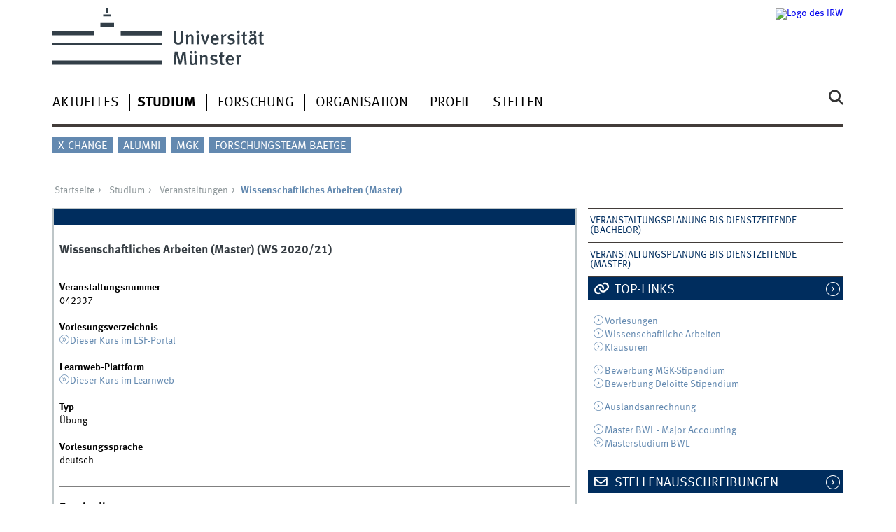

--- FILE ---
content_type: text/html; charset=utf-8
request_url: https://www.wiwi.uni-muenster.de/irw/studium/veranstaltungen/322361
body_size: 7388
content:
<!DOCTYPE html>
<html xml:lang="de" lang="de" class="no-js">
<head>
	<meta charset="utf-8">
	<meta http-equiv="X-UA-Compatible" content="IE=edge">
	<meta http-equiv="Content-Type" content="text/html; charset=utf-8" />
<link rel="shortcut icon" href="https://www.wiwi.uni-muenster.de/irw/sites/irw/files/favicon-irw_0.png" type="image/png" />
<link rel="canonical" href="https://www.wiwi.uni-muenster.de/irw/studium/veranstaltungen/322361" />
<link rel="shortlink" href="https://www.wiwi.uni-muenster.de/irw/course/322361" />
	<title>Wissenschaftliches Arbeiten (Master) | Institut für Rechnungslegung und Wirtschaftsprüfung</title>
	<meta name="viewport" content="width=device-width, initial-scale=1, minimum-scale=1, maximum-scale=1">
	<style type="text/css" media="all">
@import url("https://www.wiwi.uni-muenster.de/irw/modules/system/system.base.css?t9mqyu");
@import url("https://www.wiwi.uni-muenster.de/irw/modules/system/system.menus.css?t9mqyu");
@import url("https://www.wiwi.uni-muenster.de/irw/modules/system/system.messages.css?t9mqyu");
@import url("https://www.wiwi.uni-muenster.de/irw/modules/system/system.theme.css?t9mqyu");
</style>
<style type="text/css" media="all">
@import url("https://www.wiwi.uni-muenster.de/irw/modules/field/theme/field.css?t9mqyu");
@import url("https://www.wiwi.uni-muenster.de/irw/modules/node/node.css?t9mqyu");
@import url("https://www.wiwi.uni-muenster.de/irw/modules/search/search.css?t9mqyu");
@import url("https://www.wiwi.uni-muenster.de/irw/modules/user/user.css?t9mqyu");
@import url("https://www.wiwi.uni-muenster.de/irw/sites/all/modules/views/css/views.css?t9mqyu");
@import url("https://www.wiwi.uni-muenster.de/irw/sites/all/modules/ckeditor/css/ckeditor.css?t9mqyu");
</style>
<style type="text/css" media="all">
@import url("https://www.wiwi.uni-muenster.de/irw/sites/all/modules/ctools/css/ctools.css?t9mqyu");
@import url("https://www.wiwi.uni-muenster.de/irw/sites/all/modules/lightbox2/css/lightbox.css?t9mqyu");
@import url("https://www.wiwi.uni-muenster.de/irw/sites/all/modules/panels/css/panels.css?t9mqyu");
@import url("https://www.wiwi.uni-muenster.de/irw/sites/all/modules/eu_cookie_compliance/css/eu_cookie_compliance.css?t9mqyu");
@import url("https://www.wiwi.uni-muenster.de/irw/sites/irw/files/ctools/css/f468a52f20e480ffe2822b1690ee7440.css?t9mqyu");
</style>
<link type="text/css" rel="stylesheet" href="https://www.uni-muenster.de/wwu/css/main.css" media="screen" />
<link type="text/css" rel="stylesheet" href="https://www.uni-muenster.de/wwu/css/print.css" media="print" />

<!--[if IE 9]>
<link type="text/css" rel="stylesheet" href="https://www.uni-muenster.de/wwu/css/ie9.css" media="screen" />
<![endif]-->

<!--[if IE 8]>
<link type="text/css" rel="stylesheet" href="https://www.uni-muenster.de/wwu/css/ie8.css" media="screen" />
<![endif]-->

<!--[if lte IE 7]>
<link type="text/css" rel="stylesheet" href="https://www.uni-muenster.de/wwu/css/ie7.css" media="screen" />
<![endif]-->
<link type="text/css" rel="stylesheet" href="https://www.uni-muenster.de/wwucss/002d5e/primary.css" media="screen" />
<link type="text/css" rel="stylesheet" href="https://www.uni-muenster.de/wwucss/6389b0/secondary.css" media="screen" />
<style type="text/css" media="screen">
@import url("https://www.wiwi.uni-muenster.de/irw/sites/all/themes/wwucd/assets/css/owl.carousel2.css?t9mqyu");
@import url("https://www.wiwi.uni-muenster.de/irw/sites/all/themes/wwucd/assets/css/wwucd_custom.css?t9mqyu");
</style>
<style type="text/css" media="all">
<!--/*--><![CDATA[/*><!--*/
:root{--primary-color:#002d5e;--secondary-color:#6389b0;}

/*]]>*/-->
</style>
	<script type="text/javascript" src="https://www.wiwi.uni-muenster.de/irw/sites/all/themes/wwucd/assets/js/jquery-1.8.3.min.js?v=1.8.3"></script>
<script type="text/javascript" src="https://www.wiwi.uni-muenster.de/irw/misc/jquery-extend-3.4.0.js?v=1.4.4"></script>
<script type="text/javascript" src="https://www.wiwi.uni-muenster.de/irw/misc/jquery-html-prefilter-3.5.0-backport.js?v=1.4.4"></script>
<script type="text/javascript" src="https://www.wiwi.uni-muenster.de/irw/misc/jquery.once.js?v=1.2"></script>
<script type="text/javascript" src="https://www.wiwi.uni-muenster.de/irw/misc/drupal.js?t9mqyu"></script>
<script type="text/javascript" src="https://www.wiwi.uni-muenster.de/irw/sites/all/modules/eu_cookie_compliance/js/jquery.cookie-1.4.1.min.js?v=1.4.1"></script>
<script type="text/javascript" src="https://www.wiwi.uni-muenster.de/irw/misc/form-single-submit.js?v=7.103"></script>
<script type="text/javascript" src="https://www.wiwi.uni-muenster.de/irw/sites/irw/files/languages/de_STf1YC_saBqzhzqFnOO2TQR5i8_z6vwrQzzpjKy5cOw.js?t9mqyu"></script>
<script type="text/javascript" src="https://www.wiwi.uni-muenster.de/irw/sites/all/modules/lightbox2/js/lightbox.js?t9mqyu"></script>
<script type="text/javascript" src="https://www.wiwi.uni-muenster.de/irw/sites/all/modules/matomo/matomo.js?t9mqyu"></script>
<script type="text/javascript" src="https://www.wiwi.uni-muenster.de/irw/sites/all/themes/wwucd/assets/js/modernizr.js?t9mqyu"></script>
<script type="text/javascript">
<!--//--><![CDATA[//><!--
jQuery.extend(Drupal.settings, {"basePath":"\/irw\/","pathPrefix":"","setHasJsCookie":0,"ajaxPageState":{"theme":"wwucd","theme_token":"9hhnum0UQMkTi7ZkN8eqWQ-oRnDG_rCQRyQYuiMkHH4","js":{"0":1,"sites\/all\/modules\/eu_cookie_compliance\/js\/eu_cookie_compliance.min.js":1,"1":1,"2":1,"sites\/all\/themes\/wwucd\/assets\/js\/owl.carousel2.js":1,"sites\/all\/themes\/wwucd\/assets\/js\/main.min.js":1,"misc\/jquery.js":1,"misc\/jquery-extend-3.4.0.js":1,"misc\/jquery-html-prefilter-3.5.0-backport.js":1,"misc\/jquery.once.js":1,"misc\/drupal.js":1,"sites\/all\/modules\/eu_cookie_compliance\/js\/jquery.cookie-1.4.1.min.js":1,"misc\/form-single-submit.js":1,"public:\/\/languages\/de_STf1YC_saBqzhzqFnOO2TQR5i8_z6vwrQzzpjKy5cOw.js":1,"sites\/all\/modules\/lightbox2\/js\/lightbox.js":1,"sites\/all\/modules\/matomo\/matomo.js":1,"sites\/all\/themes\/wwucd\/assets\/js\/modernizr.js":1},"css":{"modules\/system\/system.base.css":1,"modules\/system\/system.menus.css":1,"modules\/system\/system.messages.css":1,"modules\/system\/system.theme.css":1,"modules\/field\/theme\/field.css":1,"modules\/node\/node.css":1,"modules\/search\/search.css":1,"modules\/user\/user.css":1,"sites\/all\/modules\/views\/css\/views.css":1,"sites\/all\/modules\/ckeditor\/css\/ckeditor.css":1,"sites\/all\/modules\/ctools\/css\/ctools.css":1,"sites\/all\/modules\/lightbox2\/css\/lightbox.css":1,"sites\/all\/modules\/panels\/css\/panels.css":1,"sites\/all\/modules\/eu_cookie_compliance\/css\/eu_cookie_compliance.css":1,"public:\/\/ctools\/css\/f468a52f20e480ffe2822b1690ee7440.css":1,"https:\/\/www.uni-muenster.de\/wwu\/css\/main.css":1,"https:\/\/www.uni-muenster.de\/wwu\/css\/print.css":1,"https:\/\/www.uni-muenster.de\/wwu\/css\/ie9.css":1,"https:\/\/www.uni-muenster.de\/wwu\/css\/ie8.css":1,"https:\/\/www.uni-muenster.de\/wwu\/css\/ie7.css":1,"https:\/\/www.uni-muenster.de\/wwucss\/002d5e\/primary.css":1,"https:\/\/www.uni-muenster.de\/wwucss\/6389b0\/secondary.css":1,"sites\/all\/themes\/wwucd\/assets\/css\/owl.carousel2.css":1,"sites\/all\/themes\/wwucd\/assets\/css\/wwucd_custom.css":1,"0":1}},"lightbox2":{"rtl":"0","file_path":"\/irw\/(\\w\\w\/)public:\/","default_image":"\/irw\/sites\/all\/modules\/lightbox2\/images\/brokenimage.jpg","border_size":10,"font_color":"000","box_color":"fff","top_position":"","overlay_opacity":"0.8","overlay_color":"000","disable_close_click":true,"resize_sequence":0,"resize_speed":400,"fade_in_speed":400,"slide_down_speed":600,"use_alt_layout":false,"disable_resize":false,"disable_zoom":false,"force_show_nav":false,"show_caption":true,"loop_items":false,"node_link_text":"Bilddetails anzeigen","node_link_target":false,"image_count":"Bild !current von !total","video_count":"Video !current von !total","page_count":"Seite !current von !total","lite_press_x_close":"\u003Ca href=\u0022#\u0022 onclick=\u0022hideLightbox(); return FALSE;\u0022\u003E\u003Ckbd\u003Ex\u003C\/kbd\u003E\u003C\/a\u003E zum Schlie\u00dfen dr\u00fccken","download_link_text":"","enable_login":false,"enable_contact":false,"keys_close":"c x 27","keys_previous":"p 37","keys_next":"n 39","keys_zoom":"z","keys_play_pause":"32","display_image_size":"original","image_node_sizes":"()","trigger_lightbox_classes":"","trigger_lightbox_group_classes":"","trigger_slideshow_classes":"","trigger_lightframe_classes":"","trigger_lightframe_group_classes":"","custom_class_handler":0,"custom_trigger_classes":"","disable_for_gallery_lists":true,"disable_for_acidfree_gallery_lists":true,"enable_acidfree_videos":true,"slideshow_interval":5000,"slideshow_automatic_start":true,"slideshow_automatic_exit":true,"show_play_pause":true,"pause_on_next_click":false,"pause_on_previous_click":true,"loop_slides":false,"iframe_width":600,"iframe_height":400,"iframe_border":1,"enable_video":false,"useragent":"Mozilla\/5.0 (Macintosh; Intel Mac OS X 10_15_7) AppleWebKit\/537.36 (KHTML, like Gecko) Chrome\/131.0.0.0 Safari\/537.36; ClaudeBot\/1.0; +claudebot@anthropic.com)"},"eu_cookie_compliance":{"cookie_policy_version":"1.0.0","popup_enabled":1,"popup_agreed_enabled":0,"popup_hide_agreed":0,"popup_clicking_confirmation":false,"popup_scrolling_confirmation":false,"popup_html_info":"\u003Cdiv class=\u0022eu-cookie-compliance-banner eu-cookie-compliance-banner-info eu-cookie-compliance-banner--opt-in\u0022\u003E\n  \u003Cdiv class=\u0022popup-content info\u0022\u003E\n        \u003Cdiv id=\u0022popup-text\u0022\u003E\n      \u003Ch2\u003EDiese Webseite verwendet Cookies\u003C\/h2\u003E\n\u003Cp\u003EDiese Webseite verwendet Cookies, um die Nutzung der Webseite zu optimieren und das Besucher-Verhalten anonymisiert zu erfassen. N\u00e4here Informationen finden Sie in unseren\u003C\/p\u003E\n              \u003Cbutton type=\u0022button\u0022 class=\u0022find-more-button eu-cookie-compliance-more-button\u0022\u003EDatenschutzhinweisen\u003C\/button\u003E\n          \u003C\/div\u003E\n    \n    \u003Cdiv id=\u0022popup-buttons\u0022 class=\u0022\u0022\u003E\n            \u003Cbutton type=\u0022button\u0022 class=\u0022agree-button eu-cookie-compliance-secondary-button\u0022\u003EAkzeptieren\u003C\/button\u003E\n              \u003Cbutton type=\u0022button\u0022 class=\u0022decline-button eu-cookie-compliance-default-button\u0022 \u003EAblehnen\u003C\/button\u003E\n          \u003C\/div\u003E\n  \u003C\/div\u003E\n\u003C\/div\u003E","use_mobile_message":false,"mobile_popup_html_info":"\u003Cdiv class=\u0022eu-cookie-compliance-banner eu-cookie-compliance-banner-info eu-cookie-compliance-banner--opt-in\u0022\u003E\n  \u003Cdiv class=\u0022popup-content info\u0022\u003E\n        \u003Cdiv id=\u0022popup-text\u0022\u003E\n      \u003Ch2\u003EWe use cookies on this site to enhance your user experience\u003C\/h2\u003E\n\u003Cp\u003EBy tapping the Accept button, you agree to us doing so.\u003C\/p\u003E\n              \u003Cbutton type=\u0022button\u0022 class=\u0022find-more-button eu-cookie-compliance-more-button\u0022\u003EDatenschutzhinweisen\u003C\/button\u003E\n          \u003C\/div\u003E\n    \n    \u003Cdiv id=\u0022popup-buttons\u0022 class=\u0022\u0022\u003E\n            \u003Cbutton type=\u0022button\u0022 class=\u0022agree-button eu-cookie-compliance-secondary-button\u0022\u003EAkzeptieren\u003C\/button\u003E\n              \u003Cbutton type=\u0022button\u0022 class=\u0022decline-button eu-cookie-compliance-default-button\u0022 \u003EAblehnen\u003C\/button\u003E\n          \u003C\/div\u003E\n  \u003C\/div\u003E\n\u003C\/div\u003E\n","mobile_breakpoint":"768","popup_html_agreed":"\u003Cdiv\u003E\n  \u003Cdiv class=\u0022popup-content agreed\u0022\u003E\n    \u003Cdiv id=\u0022popup-text\u0022\u003E\n      \u003Ch2\u003EVielen Dank\u003C\/h2\u003E\n\u003Cp\u003EVielen Dank f\u00fcr das Akzeptieren der Cookies.\u003C\/p\u003E\n    \u003C\/div\u003E\n    \u003Cdiv id=\u0022popup-buttons\u0022\u003E\n      \u003Cbutton type=\u0022button\u0022 class=\u0022hide-popup-button eu-cookie-compliance-hide-button\u0022\u003EHide\u003C\/button\u003E\n              \u003Cbutton type=\u0022button\u0022 class=\u0022find-more-button eu-cookie-compliance-more-button-thank-you\u0022 \u003EMore info\u003C\/button\u003E\n          \u003C\/div\u003E\n  \u003C\/div\u003E\n\u003C\/div\u003E","popup_use_bare_css":false,"popup_height":"auto","popup_width":"100%","popup_delay":1000,"popup_link":"\/irw\/datenschutzhinweis","popup_link_new_window":1,"popup_position":null,"fixed_top_position":1,"popup_language":"de","store_consent":false,"better_support_for_screen_readers":0,"reload_page":0,"domain":"wiwi.uni-muenster.de","domain_all_sites":1,"popup_eu_only_js":0,"cookie_lifetime":"180","cookie_session":false,"disagree_do_not_show_popup":0,"method":"opt_in","allowed_cookies":"","withdraw_markup":"\u003Cbutton type=\u0022button\u0022 class=\u0022eu-cookie-withdraw-tab\u0022\u003E\u003C\/button\u003E\n\u003Cdiv class=\u0022eu-cookie-withdraw-banner\u0022\u003E\n  \u003Cdiv class=\u0022popup-content info\u0022\u003E\n    \u003Cdiv id=\u0022popup-text\u0022\u003E\n          \u003C\/div\u003E\n    \u003Cdiv id=\u0022popup-buttons\u0022\u003E\n      \u003Cbutton type=\u0022button\u0022 class=\u0022eu-cookie-withdraw-button\u0022\u003E\u003C\/button\u003E\n    \u003C\/div\u003E\n  \u003C\/div\u003E\n\u003C\/div\u003E\n","withdraw_enabled":false,"withdraw_button_on_info_popup":0,"cookie_categories":[],"cookie_categories_details":[],"enable_save_preferences_button":1,"cookie_name":"wiwi_cookies_agreed","cookie_value_disagreed":"0","cookie_value_agreed_show_thank_you":"1","cookie_value_agreed":"2","containing_element":"body","automatic_cookies_removal":1,"close_button_action":"close_banner"},"matomo":{"trackMailto":1},"urlIsAjaxTrusted":{"\/irw\/studium\/veranstaltungen\/322361":true}});
//--><!]]>
</script>
</head>
<body id="mnav" class="html not-front not-logged-in no-sidebars page-course page-course- page-course-322361 uni-layout2017 i18n-de" >
    <div class="wrapper" id="top">
<header>
    <div id="skipnav" class="noprint">
        <ul>
            <li><a href="#inhalt">Zum Inhalt</a></li>
            <li><a href="#hauptnavigation">Zur Hauptnavigation</a></li>
            <li><a href="#zielgruppennavigation">Zur Zielgruppennavigation</a></li>
            <li><a href="#subnavigation">Zur Subnavigation</a></li>
        </ul>
    </div>
    <div id="logos" role="banner">
                <!--[if gte IE 9]><!-->
        <a href="https://www.uni-muenster.de" class="wwulogo svg"><img
                src="https://www.uni-muenster.de/imperia/md/images/allgemein/farbunabhaengig/wwu.svg"
                alt="Westfälische Wilhelms-Universität Münster" width="372" height="81" id="logo"
                class="university-logo svg"></a>
        <!--<![endif]-->
        <!--[if lt IE 9]>
        <a href="https://www.uni-muenster.de" class="wwulogo"><img
            src="https://www.uni-muenster.de/imperia/md/images/allgemein/farbunabhaengig/wwu.png"
            alt="Westfälische Wilhelms-Universität Münster" width="372" height="81" id="logo"
            class="university-logo"></a>
        <![endif]-->
        
        
                                                                        <a href="/irw/" title="Institut für Rechnungslegung und Wirtschaftsprüfung">
                                        <img id="sublogo" src="/irw/sites/all/themes/wwucd/assets/images/logos/logo-irw-positiv-mit-schrift-254x61.png" alt="Logo des IRW" title="Institut für Rechnungslegung und Wirtschaftsprüfung" class="secondary-logo"/>
                    </a>                            
                        </div>

    <div class="nav-mobile-menu">
                    <nav class="nav-mobile">
                <a href="#mnav" class="nav-mobile-toggle"></a>
                <a href="#none" class="nav-mobile-toggle active"></a>
            </nav>
                            <nav class="nav-search-mobile">
                <a class="nav-search-mobile-toggle" href="#sear"></a>
                <a class="nav-search-mobile-toggle active" href="#none"></a>
            </nav>
            </div>
</header>
<div class="nav-container row">
    <nav class="nav-main six columns">
        <nav class="nav-search" role="search">
                            <form action="/irw/studium/veranstaltungen/322361" method="post" id="search-block-form" accept-charset="UTF-8"><div> 
<label for="query">Suche</label>
<input id="edit-submit" name="op" type="submit" value="Suche" class="nav-search-button">
<input id="query" name="search_block_form" type="search" placeholder="Suchbegriff">
<input type="hidden" name="form_build_id" value="form-cOLMACUQ_2a9ylj6iw2U6fpO4fJrpAYf2mguLLo55pA" />
<input type="hidden" name="form_id" value="search_block_form" />
</div></form>                    </nav>
                    <ul id="hauptnavigation" class="nav-first-level"  role="navigation"><li class="nav-item-main"><a href="/irw/aktuelles" title="">Aktuelles</a></li>
<li class="nav-item-main current" data-href="/irw/studium"><span class="nav-level-toggle"></span><a href="/irw/studium" class="active-trail">Studium</a></li>
<li class="nav-item-main"><span class="nav-level-toggle"></span><a href="/irw/forschung">Forschung</a></li>
<li class="nav-item-main"><a href="/irw/organisation">Organisation</a></li>
<li class="nav-item-main"><a href="/irw/profil">Profil</a></li>
<li class="nav-item-main"><span class="nav-level-toggle"></span><a href="/irw/stellen">Stellen</a></li>
</ul>            </nav>
    <div class="wrapper-complement-nav six columns">
        <nav class="nav-audience-container" role="navigation">
                            <ul id="zielgruppennavigation" class="nav-audience"><li class="nav-item-audience nav-item-rollout"><span class="nav-level-toggle"></span><a href="/irw/x-change" title="Förderinitiative für Studierende mit fachlicher Begeisterung für Rechnungslegung, Wirtschaftsprüfung und kritische Diskussionsfreude">X-Change</a></li>
<li class="nav-item-audience nav-item-rollout"><span class="nav-level-toggle"></span><a href="/irw/alumni" title="Informationen für und über Ehemalige des IRW">Alumni</a></li>
<li class="nav-item-audience"><a href="/irw/mgk-uebersicht" title="Der Münsteraner Gesprächskreis Rechnungslegung und Prüfung e. V. zu Fragestellungen aus Rechnungslegung und Wirtschaftsprüfung">MGK</a></li>
<li class="nav-item-audience"><a href="http://www.wiwi.uni-muenster.de/baetge/" title="Forschungsteam Baetge zu aktuellen Fragen der nationalen und internationalen (Konzern-) Rechnungslegung, Jahresabschlussprüfung, Unternehmensbewertung, Bilanzrating, Unternehmenskultur und Geschäftsberichtsanalyse">Forschungsteam Baetge</a></li>
</ul>                    </nav>
        <nav class="nav-language-container" role="navigation">
                    </nav>
    </div>
</div>
<div class="content row">
            <div class="nav-breadcrumb six columns">
            <nav id="breadcrumb">
                 <ul><li class="parent"><a  href="/irw/">Startseite</a> <ul><li class="parent"><a  href="/irw/studium">Studium</a> <ul><li class="parent"><a  href="/irw/studium/veranstaltungen">Veranstaltungen</a> <ul><li class="current">Wissenschaftliches Arbeiten (Master)</li></ul></li></ul></li></ul></li></ul>            </nav>
        </div>
                    <section class="complement two columns">
	<nav class="module nav-level-nplusone nav-partial  ">
	<ul id="subnavigation" class="nav-partial-ie"><li class="nav-item"><a href="/irw/studium/veranstaltungen/planung-der-bachelorveranstaltungen-bis-lehrstuhlende">Veranstaltungsplanung bis Dienstzeitende (Bachelor)</a></li>
<li class="nav-item"><a href="/irw/studium/veranstaltungen/planung-der-masterveranstaltungen-bis-lehrstuhlende">Veranstaltungsplanung bis Dienstzeitende (Master)</a></li>
</ul></nav>
</section>
            <section class="main four columns" rel="main" id="inhalt">
                        <article id="block-system-main" class="module extended">
    <footer class="metainfo">&nbsp;</footer>
    <div class="module-content block block-system">
		                <p>
<h2>Wissenschaftliches Arbeiten (Master) (WS 2020/21)</h2>
<br />
<div class="clearfix">
        <div class="block-25-d row-3-d"><b>Veranstaltungsnummer</b></div>
    <div class="block-75-d row-3-d">042337</div><br />
        
        
        <div class="block-25-d row-3-d"><b>Vorlesungsverzeichnis</b></div>
    <div class="block-75-d row-3-d"><a href="http://uvlsf.uni-muenster.de/qisserver/rds?state=verpublish&amp;status=init&amp;vmfile=no&amp;moduleCall=webInfo&amp;publishConfFile=webInfo&amp;publishSubDir=veranstaltung&amp;publishid=322361" class="ext" target="_blank">Dieser Kurs im LSF-Portal</a></div><br />
        
        <div class="block-25-d row-3-d"><b>Learnweb-Plattform</b></div>
    <div class="block-75-d row-3-d"><a href="https://www.uni-muenster.de/LearnWeb/learnweb2/course/view.php?id=49133" class="ext" target="_blank">Dieser Kurs im Learnweb</a></div><br />
        
        <div class="block-25-d row-3-d"><b>Typ</b></div>
    <div class="block-75-d row-3-d">Übung</div><br />
        
        <div class="block-25-d row-3-d"><b>Vorlesungssprache</b></div>
    <div class="block-75-d row-3-d"><span class="course_lang_de">deutsch</span></div><br />
    </div>
<hr>
<p>
    <h3>Beschreibung</h3>
<p>
    <p>In der Veranstaltung &#8222;Wissenschaftliches Arbeiten&#8220; werden den Studierenden umfassende Kenntnisse zur Anfertigung einer wissenschaftlichen (Abschluss-)Arbeit vermittelt. Neben dem Aufbau und den Bestandteilen einer wissenschaftlichen Arbeit sind die Themenschwerpunkte der Veranstaltung die Gliederung der Arbeit, der Textteil, einzuhaltende Formalien, der Stil der Arbeit, die korrekte Zitierweise, das Literaturverzeichnis, die Literaturrecherche, die Literaturverwaltung und die Zeitplanung.<br /><br />Die Veranstaltung umfasst einen Doppeltermin und kombiniert Vorlesungsbestandteile mit praktischen Übungen, bei denen die Studierenden das Erlernte unmittelbar anwenden können. Nach Abschluss der Veranstaltung sollen die Studierenden die wissenschaftliche Arbeitsweise sicher beherrschen und somit für ein konkretes Thema eine wissenschaftliche Arbeit eigenständig anfertigen können.</p></p>
</p>
<h3>Dozenten </h3>
<ul>
    <li>
    Dr. Christian Weber     (verantwortlich)</li>
<li>
    Dr. rer. pol. Jonas Höfer     (begleitend)</li>
</ul>
    </div>
</article>    </section>
    <aside class="complement two columns">
        <nav class="module nav-apps-container" role="complementary">
                            <ul class="nav-apps region region-apps-section">
	<li class="nav-app ">
        <a class="nav-app-links toggle" href="#">
        Top-Links    </a>
            <section class="module-content block block-block">
                <p><a class="int" href="/irw/studium/veranstaltungen">Vorlesungen</a><br />
<a class="int" href="/irw/studium/wissenschaftliche-arbeiten">Wissenschaftliche Arbeiten</a><br />
<a class="int" href="/irw/studium/klausuren-und-pruefungsrecht">Klausuren</a></p>
<p><a class="int " href="/mgk/stipendium" target="_blank">Bewerbung MGK-Stipendium</a><br />
<a class="int " href="https://www.wiwi.uni-muenster.de/irw/" target="_blank">Bewerbung Deloitte Stipendium</a></p>
<p><a class="int " href="https://www.wiwi.uni-muenster.de/iur/de/lehre/auslandsanrechnung" target="_self">Auslandsanrechnung</a></p>
<p><a class="int " href="/major-accounting/">Master BWL - Major Accounting</a><br />
<a class="ext" href="https://www.wiwi.uni-muenster.de/fakultaet/de/studium/master/bwl" target="_blank">Masterstudium BWL</a></p>
    </section>
     
</li>
<li class="nav-app ">
        <a class="nav-app-contact toggle" href="#">
        Stellenausschreibungen    </a>
            <section class="module-content block block-block">
                <p><a class="ext " href="https://www.wiwi.uni-muenster.de/irw/stellen/institut">Stellenangebote am Institut </a><br />
<a class="ext " href="https://www.wiwi.uni-muenster.de/irw/stellen/extern">Externe Stellenangebote</a></p>
    </section>
     
</li>
<li class="nav-app active">
        <a class="nav-app-download toggle" href="#">
        Weitere Informationen    </a>
            <section class="module-content block block-block">
                <p><a class="download " href="/irw/sites/irw/files/downloads/dokumente/lehrkonzept_15-09-16.pdf" target="_blank">Lehre am IRW (PDF)</a></p>
<p> </p>
    </section>
     
</li>
</ul>                    </nav>
    </aside>
</div>
<footer>
            <div class="row upper">
            <aside class="module two columns">
                                    <h2>Kontakt</h2>
                    <address class="h-card">
                        <span class="p-org p-name">Institut für Rechnungslegung und Wirtschaftsprüfung</span>
                        <br />
                                                Universitätsstraße 14–16                                                <br/>
                        <span class="p-postal-code">48143</span>                         <span class="p-locality">Münster</span><br />                                                                            <p></p>
                                                Tel.: <span class="p-tel">0251/83-28600</span><br />                                                <a class="u-email e_mail" href="mailto:irw@wiwi.uni-muenster.de">                        irw@wiwi.uni-muenster.de</a>                    </address>
                                            </aside>
            <aside class="module two columns">
            </aside>
            <div class="module two columns not-on-smartphone">
                                    <div class="claim">
                                                    <a href="https://www.uni-muenster.de/de/" title="Startseite der Universität Münster" class="claim">wissen.leben</a>
                                            </div>
                            </div>
        </div>
        <div class="row lower">
        <nav class="nav-footer module three columns">
            <ul>
                <li><a href="/irw/">Index</a></li>
                                    <li><a href="/irw/sitemap">Sitemap</a></li>
                                                                    <li><a href="/irw/user/login">Anmelden</a></li>
                                                    <li><a href="/irw/impressum">Impressum</a></li>
                                                    <li><a href="/irw/datenschutzhinweis">Datenschutzhinweis</a></li>
                            </ul>
        </nav>
        <div class="module module-content three columns">
            <p>&copy; 2026                                    Institut für Rechnungslegung und Wirtschaftsprüfung                                <a class="nav-slideup" href="#top" title="Nach oben"></a></p>
        </div>
    </div>
</footer>
</div>
  <script type="text/javascript">
<!--//--><![CDATA[//><!--
window.eu_cookie_compliance_cookie_name = "wiwi_cookies_agreed";
//--><!]]>
</script>
<script type="text/javascript" defer="defer" src="https://www.wiwi.uni-muenster.de/irw/sites/all/modules/eu_cookie_compliance/js/eu_cookie_compliance.min.js?t9mqyu"></script>
<script type="text/javascript">
<!--//--><![CDATA[//><!--
var _paq = _paq || [];(function(){var u=(("https:" == document.location.protocol) ? "https://www.wiwi.uni-muenster.de/matomo/" : "http://www.wiwi.uni-muenster.de/matomo/");_paq.push(["setSiteId", "5"]);_paq.push(["setTrackerUrl", u+"matomo.php"]);_paq.push(["setDoNotTrack", 1]);_paq.push(["trackPageView"]);_paq.push(["setIgnoreClasses", ["no-tracking","colorbox"]]);_paq.push(["enableLinkTracking"]);var d=document,g=d.createElement("script"),s=d.getElementsByTagName("script")[0];g.type="text/javascript";g.defer=true;g.async=true;g.src="https://www.wiwi.uni-muenster.de/irw/sites/irw/files/matomo/matomo.js?t9mqyu";s.parentNode.insertBefore(g,s);})();
//--><!]]>
</script>
<script type="text/javascript">
<!--//--><![CDATA[//><!--
document.addEventListener('DOMContentLoaded', function(){if (!Drupal.eu_cookie_compliance.hasAgreed()) {_paq.push(['requireConsent']);_paq.push(['disableCookies']);}else if (Drupal.eu_cookie_compliance.hasAgreed()) {_paq.push(['setConsentGiven']);}}, false);
//--><!]]>
</script>
<script type="text/javascript" src="https://www.wiwi.uni-muenster.de/irw/sites/all/themes/wwucd/assets/js/owl.carousel2.js?t9mqyu"></script>
<script type="text/javascript" src="https://www.wiwi.uni-muenster.de/irw/sites/all/themes/wwucd/assets/js/main.min.js?t9mqyu"></script>
</body>
</html>


--- FILE ---
content_type: text/css
request_url: https://www.uni-muenster.de/wwucss/6389b0/secondary.css
body_size: 931
content:
.message>.banderole>.text,.nav-audience>li>a,.nav-audience>li.current,.nav-audience>li>span,.nav-mobile-toggle,.nav-search-mobile-toggle,.secondary_background,.content th,.layout2017.start .module.secondary.invers,.layout2017.start header.secondary+div .module.invers,.layout2017.start header.secondary+div .module .metainfo,.layout2017.start .wwu_owlcarousel.secondary+div .module.invers,.layout2017.start .wwu_owlcarousel.secondary+div .module .metainfo,.layout2017.videoportal .module.secondary.invers,.module-content .chosen-container .chosen-results li.highlighted,.layout2017.start .secondary .owl-caption::before,.layout2017.start .secondary .owl-caption::after,.layout2017.start .secondary .owl-caption,.layout2017.start .secondary .owl-wrapper-outer,.layout2017.start .secondary .owl-item figure::after,.layout2017.start .secondary .owl-carousel figure::after,.layout2017.start .module.secondary .metainfo,.secondary .owl-stage-outer,.content .gsc-search-button-v2,.content .gsc-search-button-v2,.content .gsc-search-button-v2:hover,.content .gsc-search-button-v2:focus{background-color:#6389b0}.content th.subhead{background:#8aa7c4}.element-content a,.module-content a,.module-content a .p-name,.nav-search input[type=text],.nav-search input[type=search],.nav-breadcrumb .current,hr,#logos .textmarke a,.secondary,.nav-audience .nav-second-level>li>a,.gsa_top_result_icon,a .gcsc-find-more-on-google,.pagination a,.layout2017.start .module.invers.secondary .metainfo,.layout2017.start .module.invers.secondary .metainfo *,.layout2017.start .secondary>.module-content a,.layout2017.videoportal .module.invers.secondary .metainfo,.layout2017.videoportal .module.invers.secondary .metainfo *,.layout2017.start header.secondary+div .module.invers .metainfo,.layout2017.start header.secondary+div .module.invers .metainfo *,.layout2017.start header.secondary+div .module>.module-content a,.layout2017.start .wwu_owlcarousel.secondary+div .module.invers .metainfo,.layout2017.start .wwu_owlcarousel.secondary+div .module.invers .metainfo *,.layout2017.start .wwu_owlcarousel.secondary+div .module>.module-content a,.js .videoportal .chapters li,.js .av-figure .chapters li,.content .module .gs-webResult.gs-result a.gs-title,.content .gsc-results .gsc-cursor-box .gsc-cursor-page,.cse_datenschutz a{color:#6389b0}.module .gs-webResult.gs-result a.gs-title:link,.module .gs-webResult.gs-result a.gs-title:link b,.module .gs-imageResult a.gs-title:link,.module .gs-imageResult a.gs-title:link b,.module .gs-result .gs-title,.module .gs-result .gs-title *{color:#6389b0!important}.message p,.secondary_border,.gsa_top_result_icon,.nav-audience>li :hover{border-color:#6389b0}.secondary .module-content:first-child{border-top-color:#6389b0}@media (min-width:49.125em){.nav-audience>li:hover{border-color:#6389b0}}@media all and (min-width:37.5em){.campaign.secondary .owl-caption
.herobox.secondary .owl-caption{background:rgba(99,137,176,.7)}}@media (max-width:785px){#logos .textmarke a:active,#logos .textmarke a:hover,#logos .textmarke a:focus,#logos #subsublogo .textmarke a:active,#logos #subsublogo .textmarke a:hover,#logos #subsublogo .textmarke a:focus,#logos #sublogo .textmarke a:active,#logos #sublogo .textmarke a:hover,#logos #sublogo .textmarke a:focus{color:#6389b0}#submitButton.nav-search-button{border-color:#6389b0}.nav-container .nav-audience>li,.nav-audience .nav-2015 .nav-second-level,.nav-audience .nav-item.active{background-color:#6389b0}#zielgruppennavigation .nav-item-audience.active .nav-level-toggle.active{background-color:#84a2c1}.nav-container .nav-audience-container li{border-bottom:1px solid #84a2c1}}